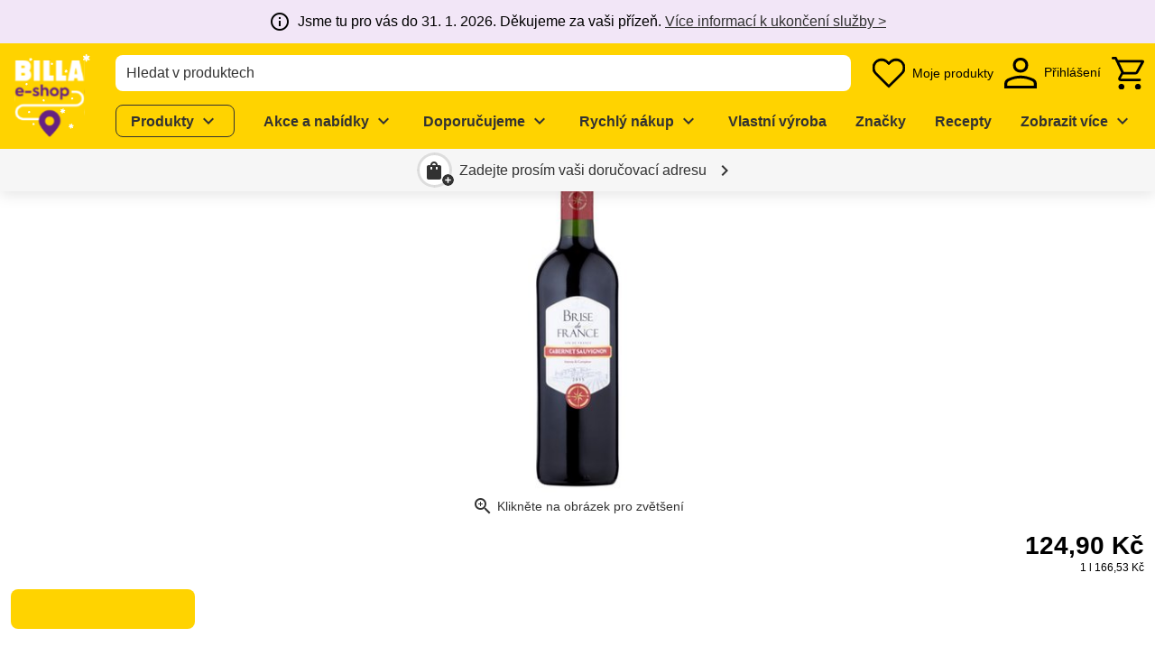

--- FILE ---
content_type: text/css; charset=utf-8
request_url: https://shop.billa.cz/_nuxt/lazy-load-image.Bj26ZR5O.css
body_size: -410
content:
.ws-lazy-loaded-image{vertical-align:middle}.ws-lazy-loaded-image img{border-radius:inherit;width:100%}.ws-lazy-loaded-image--loaded-animation{animation-duration:.25s;animation-name:fadein}


--- FILE ---
content_type: text/javascript; charset=utf-8
request_url: https://shop.billa.cz/_nuxt/srhIpw9g.js
body_size: -426
content:
import{s as i}from"./Bnw2HqFV.js";function l(t,a){return t?t[a]||{}:void 0}const n=(t,a)=>a&&Object.keys(a).length?t.filter(e=>!i(a[e.sku])):t;export{n as a,l as p};


--- FILE ---
content_type: image/svg+xml
request_url: https://assets-eu-01.kc-usercontent.com/6b77d3f8-708e-01d5-fb49-c794ff1266ad/6ccf239b-0537-4b1e-9a0b-ce6610d9c2a2/cart-icon.svg
body_size: 601
content:
<?xml version="1.0" encoding="UTF-8"?><svg id="Vrstva_2" xmlns="http://www.w3.org/2000/svg" viewBox="0 0 15.29 15.53"><g id="Vrstva_1-2"><path d="M4.59,15.53c-.39,0-.72-.14-.99-.41-.27-.27-.41-.6-.41-.99s.14-.72,.41-.99c.27-.27,.6-.41,.99-.41s.7,.14,.98,.41,.42,.6,.42,.99-.14,.72-.41,.99-.6,.41-.99,.41Zm7.77,0c-.39,0-.72-.14-.99-.41-.27-.27-.41-.6-.41-.99s.14-.72,.41-.99c.27-.27,.6-.41,.99-.41s.7,.14,.98,.41,.42,.6,.42,.99-.14,.72-.41,.99-.6,.41-.99,.41ZM3.58,2.7l2.14,4.43h5.6l2.43-4.43H3.58Zm.82,8.78c-.54,0-.94-.18-1.18-.54-.24-.36-.24-.77,0-1.22l1.24-2.29L1.52,1.17H.56c-.16,0-.29-.06-.4-.17-.11-.12-.17-.26-.17-.43C0,.41,.06,.28,.17,.17s.25-.17,.42-.17H1.9c.12,0,.22,.03,.31,.09,.09,.06,.16,.14,.21,.24l.56,1.2H14.44c.41,0,.68,.13,.79,.38,.11,.25,.07,.53-.11,.85l-2.62,4.72c-.13,.22-.31,.41-.54,.57-.23,.16-.49,.24-.76,.24H5.3l-1.09,2.02H13.19c.16,0,.29,.06,.4,.17,.11,.12,.17,.25,.17,.41,0,.17-.06,.31-.17,.42s-.25,.17-.42,.17H4.39Zm1.32-4.35h0Z"/></g></svg>

--- FILE ---
content_type: text/javascript; charset=utf-8
request_url: https://shop.billa.cz/_nuxt/jK_yYILD.js
body_size: 12763
content:
import{bJ as z,bK as W,bL as S,bM as oe,bN as ie,bO as se,bP as ue,bQ as de,bR as ce,bS as T,bT as me,bU as F,bV as le,bW as he,bX as fe,bY as pe,bZ as Y,b_ as q,b$ as Q,c0 as _,c1 as A,c2 as h,c3 as i,c4 as s,c5 as M}from"./CclqZ-Mo.js";import{i as ge}from"./IyiuwKGc.js";function R(e,t){const n=z(e,t?.in);return n.setHours(0,0,0,0),n}function V(e,t,n){const[a,r]=W(n?.in,e,t),o=R(a),d=R(r),f=+o-S(o),c=+d-S(d);return Math.round((f-c)/oe)}function ne(e,t,n){const[a,r]=W(n?.in,e,t),o=J(a,r),d=Math.abs(V(a,r));a.setDate(a.getDate()-o*d);const f=+(J(a,r)===-o),c=o*(d-f);return c===0?0:c}function J(e,t){const n=e.getFullYear()-t.getFullYear()||e.getMonth()-t.getMonth()||e.getDate()-t.getDate()||e.getHours()-t.getHours()||e.getMinutes()-t.getMinutes()||e.getSeconds()-t.getSeconds()||e.getMilliseconds()-t.getMilliseconds();return n<0?-1:n>0?1:n}function ae(e){return t=>{const a=(e?Math[e]:Math.trunc)(t);return a===0?0:a}}function be(e,t,n){const[a,r]=W(n?.in,e,t),o=(+a-+r)/ie;return ae(n?.roundingMethod)(o)}function we(e,t){const n=z(e,t?.in);return n.setFullYear(n.getFullYear(),0,1),n.setHours(0,0,0,0),n}function ye(e,t){const n=z(e,t?.in);return V(n,we(n))+1}function u(e,t){const n=e<0?"-":"",a=Math.abs(e).toString().padStart(t,"0");return n+a}const w={y(e,t){const n=e.getFullYear(),a=n>0?n:1-n;return u(t==="yy"?a%100:a,t.length)},M(e,t){const n=e.getMonth();return t==="M"?String(n+1):u(n+1,2)},d(e,t){return u(e.getDate(),t.length)},a(e,t){const n=e.getHours()/12>=1?"pm":"am";switch(t){case"a":case"aa":return n.toUpperCase();case"aaa":return n;case"aaaaa":return n[0];case"aaaa":default:return n==="am"?"a.m.":"p.m."}},h(e,t){return u(e.getHours()%12||12,t.length)},H(e,t){return u(e.getHours(),t.length)},m(e,t){return u(e.getMinutes(),t.length)},s(e,t){return u(e.getSeconds(),t.length)},S(e,t){const n=t.length,a=e.getMilliseconds(),r=Math.trunc(a*Math.pow(10,n-3));return u(r,t.length)}},P={midnight:"midnight",noon:"noon",morning:"morning",afternoon:"afternoon",evening:"evening",night:"night"},K={G:function(e,t,n){const a=e.getFullYear()>0?1:0;switch(t){case"G":case"GG":case"GGG":return n.era(a,{width:"abbreviated"});case"GGGGG":return n.era(a,{width:"narrow"});case"GGGG":default:return n.era(a,{width:"wide"})}},y:function(e,t,n){if(t==="yo"){const a=e.getFullYear(),r=a>0?a:1-a;return n.ordinalNumber(r,{unit:"year"})}return w.y(e,t)},Y:function(e,t,n,a){const r=ce(e,a),o=r>0?r:1-r;if(t==="YY"){const d=o%100;return u(d,2)}return t==="Yo"?n.ordinalNumber(o,{unit:"year"}):u(o,t.length)},R:function(e,t){const n=de(e);return u(n,t.length)},u:function(e,t){const n=e.getFullYear();return u(n,t.length)},Q:function(e,t,n){const a=Math.ceil((e.getMonth()+1)/3);switch(t){case"Q":return String(a);case"QQ":return u(a,2);case"Qo":return n.ordinalNumber(a,{unit:"quarter"});case"QQQ":return n.quarter(a,{width:"abbreviated",context:"formatting"});case"QQQQQ":return n.quarter(a,{width:"narrow",context:"formatting"});case"QQQQ":default:return n.quarter(a,{width:"wide",context:"formatting"})}},q:function(e,t,n){const a=Math.ceil((e.getMonth()+1)/3);switch(t){case"q":return String(a);case"qq":return u(a,2);case"qo":return n.ordinalNumber(a,{unit:"quarter"});case"qqq":return n.quarter(a,{width:"abbreviated",context:"standalone"});case"qqqqq":return n.quarter(a,{width:"narrow",context:"standalone"});case"qqqq":default:return n.quarter(a,{width:"wide",context:"standalone"})}},M:function(e,t,n){const a=e.getMonth();switch(t){case"M":case"MM":return w.M(e,t);case"Mo":return n.ordinalNumber(a+1,{unit:"month"});case"MMM":return n.month(a,{width:"abbreviated",context:"formatting"});case"MMMMM":return n.month(a,{width:"narrow",context:"formatting"});case"MMMM":default:return n.month(a,{width:"wide",context:"formatting"})}},L:function(e,t,n){const a=e.getMonth();switch(t){case"L":return String(a+1);case"LL":return u(a+1,2);case"Lo":return n.ordinalNumber(a+1,{unit:"month"});case"LLL":return n.month(a,{width:"abbreviated",context:"standalone"});case"LLLLL":return n.month(a,{width:"narrow",context:"standalone"});case"LLLL":default:return n.month(a,{width:"wide",context:"standalone"})}},w:function(e,t,n,a){const r=ue(e,a);return t==="wo"?n.ordinalNumber(r,{unit:"week"}):u(r,t.length)},I:function(e,t,n){const a=se(e);return t==="Io"?n.ordinalNumber(a,{unit:"week"}):u(a,t.length)},d:function(e,t,n){return t==="do"?n.ordinalNumber(e.getDate(),{unit:"date"}):w.d(e,t)},D:function(e,t,n){const a=ye(e);return t==="Do"?n.ordinalNumber(a,{unit:"dayOfYear"}):u(a,t.length)},E:function(e,t,n){const a=e.getDay();switch(t){case"E":case"EE":case"EEE":return n.day(a,{width:"abbreviated",context:"formatting"});case"EEEEE":return n.day(a,{width:"narrow",context:"formatting"});case"EEEEEE":return n.day(a,{width:"short",context:"formatting"});case"EEEE":default:return n.day(a,{width:"wide",context:"formatting"})}},e:function(e,t,n,a){const r=e.getDay(),o=(r-a.weekStartsOn+8)%7||7;switch(t){case"e":return String(o);case"ee":return u(o,2);case"eo":return n.ordinalNumber(o,{unit:"day"});case"eee":return n.day(r,{width:"abbreviated",context:"formatting"});case"eeeee":return n.day(r,{width:"narrow",context:"formatting"});case"eeeeee":return n.day(r,{width:"short",context:"formatting"});case"eeee":default:return n.day(r,{width:"wide",context:"formatting"})}},c:function(e,t,n,a){const r=e.getDay(),o=(r-a.weekStartsOn+8)%7||7;switch(t){case"c":return String(o);case"cc":return u(o,t.length);case"co":return n.ordinalNumber(o,{unit:"day"});case"ccc":return n.day(r,{width:"abbreviated",context:"standalone"});case"ccccc":return n.day(r,{width:"narrow",context:"standalone"});case"cccccc":return n.day(r,{width:"short",context:"standalone"});case"cccc":default:return n.day(r,{width:"wide",context:"standalone"})}},i:function(e,t,n){const a=e.getDay(),r=a===0?7:a;switch(t){case"i":return String(r);case"ii":return u(r,t.length);case"io":return n.ordinalNumber(r,{unit:"day"});case"iii":return n.day(a,{width:"abbreviated",context:"formatting"});case"iiiii":return n.day(a,{width:"narrow",context:"formatting"});case"iiiiii":return n.day(a,{width:"short",context:"formatting"});case"iiii":default:return n.day(a,{width:"wide",context:"formatting"})}},a:function(e,t,n){const r=e.getHours()/12>=1?"pm":"am";switch(t){case"a":case"aa":return n.dayPeriod(r,{width:"abbreviated",context:"formatting"});case"aaa":return n.dayPeriod(r,{width:"abbreviated",context:"formatting"}).toLowerCase();case"aaaaa":return n.dayPeriod(r,{width:"narrow",context:"formatting"});case"aaaa":default:return n.dayPeriod(r,{width:"wide",context:"formatting"})}},b:function(e,t,n){const a=e.getHours();let r;switch(a===12?r=P.noon:a===0?r=P.midnight:r=a/12>=1?"pm":"am",t){case"b":case"bb":return n.dayPeriod(r,{width:"abbreviated",context:"formatting"});case"bbb":return n.dayPeriod(r,{width:"abbreviated",context:"formatting"}).toLowerCase();case"bbbbb":return n.dayPeriod(r,{width:"narrow",context:"formatting"});case"bbbb":default:return n.dayPeriod(r,{width:"wide",context:"formatting"})}},B:function(e,t,n){const a=e.getHours();let r;switch(a>=17?r=P.evening:a>=12?r=P.afternoon:a>=4?r=P.morning:r=P.night,t){case"B":case"BB":case"BBB":return n.dayPeriod(r,{width:"abbreviated",context:"formatting"});case"BBBBB":return n.dayPeriod(r,{width:"narrow",context:"formatting"});case"BBBB":default:return n.dayPeriod(r,{width:"wide",context:"formatting"})}},h:function(e,t,n){if(t==="ho"){let a=e.getHours()%12;return a===0&&(a=12),n.ordinalNumber(a,{unit:"hour"})}return w.h(e,t)},H:function(e,t,n){return t==="Ho"?n.ordinalNumber(e.getHours(),{unit:"hour"}):w.H(e,t)},K:function(e,t,n){const a=e.getHours()%12;return t==="Ko"?n.ordinalNumber(a,{unit:"hour"}):u(a,t.length)},k:function(e,t,n){let a=e.getHours();return a===0&&(a=24),t==="ko"?n.ordinalNumber(a,{unit:"hour"}):u(a,t.length)},m:function(e,t,n){return t==="mo"?n.ordinalNumber(e.getMinutes(),{unit:"minute"}):w.m(e,t)},s:function(e,t,n){return t==="so"?n.ordinalNumber(e.getSeconds(),{unit:"second"}):w.s(e,t)},S:function(e,t){return w.S(e,t)},X:function(e,t,n){const a=e.getTimezoneOffset();if(a===0)return"Z";switch(t){case"X":return B(a);case"XXXX":case"XX":return v(a);case"XXXXX":case"XXX":default:return v(a,":")}},x:function(e,t,n){const a=e.getTimezoneOffset();switch(t){case"x":return B(a);case"xxxx":case"xx":return v(a);case"xxxxx":case"xxx":default:return v(a,":")}},O:function(e,t,n){const a=e.getTimezoneOffset();switch(t){case"O":case"OO":case"OOO":return"GMT"+G(a,":");case"OOOO":default:return"GMT"+v(a,":")}},z:function(e,t,n){const a=e.getTimezoneOffset();switch(t){case"z":case"zz":case"zzz":return"GMT"+G(a,":");case"zzzz":default:return"GMT"+v(a,":")}},t:function(e,t,n){const a=Math.trunc(+e/1e3);return u(a,t.length)},T:function(e,t,n){return u(+e,t.length)}};function G(e,t=""){const n=e>0?"-":"+",a=Math.abs(e),r=Math.trunc(a/60),o=a%60;return o===0?n+String(r):n+String(r)+t+u(o,2)}function B(e,t){return e%60===0?(e>0?"-":"+")+u(Math.abs(e)/60,2):v(e,t)}function v(e,t=""){const n=e>0?"-":"+",a=Math.abs(e),r=u(Math.trunc(a/60),2),o=u(a%60,2);return n+r+t+o}const ve=/[yYQqMLwIdDecihHKkms]o|(\w)\1*|''|'(''|[^'])+('|$)|./g,Me=/P+p+|P+|p+|''|'(''|[^'])+('|$)|./g,Pe=/^'([^]*?)'?$/,ke=/''/g,ze=/[a-zA-Z]/;function j(e,t,n){const a=T(),r=n?.locale??a.locale??F,o=n?.firstWeekContainsDate??n?.locale?.options?.firstWeekContainsDate??a.firstWeekContainsDate??a.locale?.options?.firstWeekContainsDate??1,d=n?.weekStartsOn??n?.locale?.options?.weekStartsOn??a.weekStartsOn??a.locale?.options?.weekStartsOn??0,f=z(e,n?.in);if(!ge(f))throw new RangeError("Invalid time value");let c=t.match(Me).map(l=>{const p=l[0];if(p==="p"||p==="P"){const $=me[p];return $(l,r.formatLong)}return l}).join("").match(ve).map(l=>{if(l==="''")return{isToken:!1,value:"'"};const p=l[0];if(p==="'")return{isToken:!1,value:We(l)};if(K[p])return{isToken:!0,value:l};if(p.match(ze))throw new RangeError("Format string contains an unescaped latin alphabet character `"+p+"`");return{isToken:!1,value:l}});r.localize.preprocessor&&(c=r.localize.preprocessor(f,c));const m={firstWeekContainsDate:o,weekStartsOn:d,locale:r};return c.map(l=>{if(!l.isToken)return l.value;const p=l.value;(!n?.useAdditionalWeekYearTokens&&le(p)||!n?.useAdditionalDayOfYearTokens&&he(p))&&fe(p,t,String(e));const $=K[p[0]];return $(f,p,r.localize,m)}).join("")}function We(e){const t=e.match(Pe);return t?t[1].replace(ke,"'"):e}function $e(e,t,n){const a=T(),r=n?.locale??a.locale??F,o=pe(e,t);if(isNaN(o))throw new RangeError("Invalid time value");const d=Object.assign({},n,{addSuffix:n?.addSuffix,comparison:o}),[f,c]=W(n?.in,...o>0?[t,e]:[e,t]),m=ae(n?.roundingMethod??"round"),l=c.getTime()-f.getTime(),p=l/_,$=S(c)-S(f),x=(l-$)/_,O=n?.unit;let g;if(O?g=O:p<1?g="second":p<60?g="minute":p<Y?g="hour":x<q?g="day":x<Q?g="month":g="year",g==="second"){const b=m(l/1e3);return r.formatDistance("xSeconds",b,d)}else if(g==="minute"){const b=m(p);return r.formatDistance("xMinutes",b,d)}else if(g==="hour"){const b=m(p/60);return r.formatDistance("xHours",b,d)}else if(g==="day"){const b=m(x/Y);return r.formatDistance("xDays",b,d)}else if(g==="month"){const b=m(x/q);return b===12&&O!=="month"?r.formatDistance("xYears",1,d):r.formatDistance("xMonths",b,d)}else{const b=m(x/Q);return r.formatDistance("xYears",b,d)}}function xe(e,t,n){const[a,r]=W(n?.in,e,t),o=T(),d=n?.locale??o.locale??F,f=n?.weekStartsOn??n?.locale?.options?.weekStartsOn??o.weekStartsOn??o.locale?.options?.weekStartsOn??0,c=V(a,r);if(isNaN(c))throw new RangeError("Invalid time value");let m;c<-6?m="other":c<-1?m="lastWeek":c<0?m="yesterday":c<1?m="today":c<2?m="tomorrow":c<7?m="nextWeek":m="other";const l=d.formatRelative(m,a,r,{locale:d,weekStartsOn:f});return j(a,l,{locale:d,weekStartsOn:f})}function k(e,t,n){const[a,r]=W(n?.in,e,t);return+A(a,n)==+A(r,n)}const De={lessThanXSeconds:{one:"по-малко от секунда",other:"по-малко от {{count}} секунди"},xSeconds:{one:"1 секунда",other:"{{count}} секунди"},halfAMinute:"половин минута",lessThanXMinutes:{one:"по-малко от минута",other:"по-малко от {{count}} минути"},xMinutes:{one:"1 минута",other:"{{count}} минути"},aboutXHours:{one:"около час",other:"около {{count}} часа"},xHours:{one:"1 час",other:"{{count}} часа"},xDays:{one:"1 ден",other:"{{count}} дни"},aboutXWeeks:{one:"около седмица",other:"около {{count}} седмици"},xWeeks:{one:"1 седмица",other:"{{count}} седмици"},aboutXMonths:{one:"около месец",other:"около {{count}} месеца"},xMonths:{one:"1 месец",other:"{{count}} месеца"},aboutXYears:{one:"около година",other:"около {{count}} години"},xYears:{one:"1 година",other:"{{count}} години"},overXYears:{one:"над година",other:"над {{count}} години"},almostXYears:{one:"почти година",other:"почти {{count}} години"}},Se=(e,t,n)=>{let a;const r=De[e];return typeof r=="string"?a=r:t===1?a=r.one:a=r.other.replace("{{count}}",String(t)),n?.addSuffix?n.comparison&&n.comparison>0?"след "+a:"преди "+a:a},je={full:"EEEE, dd MMMM yyyy",long:"dd MMMM yyyy",medium:"dd MMM yyyy",short:"dd.MM.yyyy"},Oe={full:"HH:mm:ss zzzz",long:"HH:mm:ss z",medium:"HH:mm:ss",short:"H:mm"},Ce={any:"{{date}} {{time}}"},Ee={date:h({formats:je,defaultWidth:"full"}),time:h({formats:Oe,defaultWidth:"full"}),dateTime:h({formats:Ce,defaultWidth:"any"})},L=["неделя","понеделник","вторник","сряда","четвъртък","петък","събота"];function He(e){const t=L[e];switch(e){case 0:case 3:case 6:return"'миналата "+t+" в' p";case 1:case 2:case 4:case 5:return"'миналия "+t+" в' p"}}function re(e){const t=L[e];return e===2?"'във "+t+" в' p":"'в "+t+" в' p"}function Ne(e){const t=L[e];switch(e){case 0:case 3:case 6:return"'следващата "+t+" в' p";case 1:case 2:case 4:case 5:return"'следващия "+t+" в' p"}}const Te=(e,t,n)=>{const a=z(e),r=a.getDay();return k(a,t,n)?re(r):He(r)},Fe=(e,t,n)=>{const a=z(e),r=a.getDay();return k(a,t,n)?re(r):Ne(r)},Ve={lastWeek:Te,yesterday:"'вчера в' p",today:"'днес в' p",tomorrow:"'утре в' p",nextWeek:Fe,other:"P"},Le=(e,t,n,a)=>{const r=Ve[e];return typeof r=="function"?r(t,n,a):r},Ie={narrow:["пр.н.е.","н.е."],abbreviated:["преди н. е.","н. е."],wide:["преди новата ера","новата ера"]},Xe={narrow:["1","2","3","4"],abbreviated:["1-во тримес.","2-ро тримес.","3-то тримес.","4-то тримес."],wide:["1-во тримесечие","2-ро тримесечие","3-то тримесечие","4-то тримесечие"]},Ye={abbreviated:["яну","фев","мар","апр","май","юни","юли","авг","сеп","окт","ное","дек"],wide:["януари","февруари","март","април","май","юни","юли","август","септември","октомври","ноември","декември"]},qe={narrow:["Н","П","В","С","Ч","П","С"],short:["нд","пн","вт","ср","чт","пт","сб"],abbreviated:["нед","пон","вто","сря","чет","пет","съб"],wide:["неделя","понеделник","вторник","сряда","четвъртък","петък","събота"]},Qe={wide:{am:"преди обяд",pm:"след обяд",midnight:"в полунощ",noon:"на обяд",morning:"сутринта",afternoon:"следобед",evening:"вечерта",night:"през нощта"}};function _e(e){return e==="year"||e==="week"||e==="minute"||e==="second"}function Ae(e){return e==="quarter"}function y(e,t,n,a,r){const o=Ae(t)?r:_e(t)?a:n;return e+"-"+o}const Re=(e,t)=>{const n=Number(e),a=t?.unit;if(n===0)return y(0,a,"ев","ева","ево");if(n%1e3===0)return y(n,a,"ен","на","но");if(n%100===0)return y(n,a,"тен","тна","тно");const r=n%100;if(r>20||r<10)switch(r%10){case 1:return y(n,a,"ви","ва","во");case 2:return y(n,a,"ри","ра","ро");case 7:case 8:return y(n,a,"ми","ма","мо")}return y(n,a,"ти","та","то")},Je={ordinalNumber:Re,era:i({values:Ie,defaultWidth:"wide"}),quarter:i({values:Xe,defaultWidth:"wide",argumentCallback:e=>e-1}),month:i({values:Ye,defaultWidth:"wide"}),day:i({values:qe,defaultWidth:"wide"}),dayPeriod:i({values:Qe,defaultWidth:"wide"})},Ke=/^(\d+)(-?[врмт][аи]|-?т?(ен|на)|-?(ев|ева))?/i,Ge=/\d+/i,Be={narrow:/^((пр)?н\.?\s?е\.?)/i,abbreviated:/^((пр)?н\.?\s?е\.?)/i,wide:/^(преди новата ера|новата ера|нова ера)/i},Ue={any:[/^п/i,/^н/i]},Ze={narrow:/^[1234]/i,abbreviated:/^[1234](-?[врт]?o?)? тримес.?/i,wide:/^[1234](-?[врт]?о?)? тримесечие/i},et={any:[/1/i,/2/i,/3/i,/4/i]},tt={narrow:/^[нпвсч]/i,short:/^(нд|пн|вт|ср|чт|пт|сб)/i,abbreviated:/^(нед|пон|вто|сря|чет|пет|съб)/i,wide:/^(неделя|понеделник|вторник|сряда|четвъртък|петък|събота)/i},nt={narrow:[/^н/i,/^п/i,/^в/i,/^с/i,/^ч/i,/^п/i,/^с/i],any:[/^н[ед]/i,/^п[он]/i,/^вт/i,/^ср/i,/^ч[ет]/i,/^п[ет]/i,/^с[ъб]/i]},at={abbreviated:/^(яну|фев|мар|апр|май|юни|юли|авг|сеп|окт|ное|дек)/i,wide:/^(януари|февруари|март|април|май|юни|юли|август|септември|октомври|ноември|декември)/i},rt={any:[/^я/i,/^ф/i,/^мар/i,/^ап/i,/^май/i,/^юн/i,/^юл/i,/^ав/i,/^се/i,/^окт/i,/^но/i,/^де/i]},ot={any:/^(преди о|след о|в по|на о|през|веч|сут|следо)/i},it={any:{am:/^преди о/i,pm:/^след о/i,midnight:/^в пол/i,noon:/^на об/i,morning:/^сут/i,afternoon:/^следо/i,evening:/^веч/i,night:/^през н/i}},st={ordinalNumber:M({matchPattern:Ke,parsePattern:Ge,valueCallback:e=>parseInt(e,10)}),era:s({matchPatterns:Be,defaultMatchWidth:"wide",parsePatterns:Ue,defaultParseWidth:"any"}),quarter:s({matchPatterns:Ze,defaultMatchWidth:"wide",parsePatterns:et,defaultParseWidth:"any",valueCallback:e=>e+1}),month:s({matchPatterns:at,defaultMatchWidth:"wide",parsePatterns:rt,defaultParseWidth:"any"}),day:s({matchPatterns:tt,defaultMatchWidth:"wide",parsePatterns:nt,defaultParseWidth:"any"}),dayPeriod:s({matchPatterns:ot,defaultMatchWidth:"any",parsePatterns:it,defaultParseWidth:"any"})},ut={code:"bg",formatDistance:Se,formatLong:Ee,formatRelative:Le,localize:Je,match:st,options:{weekStartsOn:1,firstWeekContainsDate:1}},dt={lessThanXSeconds:{one:{regular:"méně než 1 sekunda",past:"před méně než 1 sekundou",future:"za méně než 1 sekundu"},few:{regular:"méně než {{count}} sekundy",past:"před méně než {{count}} sekundami",future:"za méně než {{count}} sekundy"},many:{regular:"méně než {{count}} sekund",past:"před méně než {{count}} sekundami",future:"za méně než {{count}} sekund"}},xSeconds:{one:{regular:"1 sekunda",past:"před 1 sekundou",future:"za 1 sekundu"},few:{regular:"{{count}} sekundy",past:"před {{count}} sekundami",future:"za {{count}} sekundy"},many:{regular:"{{count}} sekund",past:"před {{count}} sekundami",future:"za {{count}} sekund"}},halfAMinute:{type:"other",other:{regular:"půl minuty",past:"před půl minutou",future:"za půl minuty"}},lessThanXMinutes:{one:{regular:"méně než 1 minuta",past:"před méně než 1 minutou",future:"za méně než 1 minutu"},few:{regular:"méně než {{count}} minuty",past:"před méně než {{count}} minutami",future:"za méně než {{count}} minuty"},many:{regular:"méně než {{count}} minut",past:"před méně než {{count}} minutami",future:"za méně než {{count}} minut"}},xMinutes:{one:{regular:"1 minuta",past:"před 1 minutou",future:"za 1 minutu"},few:{regular:"{{count}} minuty",past:"před {{count}} minutami",future:"za {{count}} minuty"},many:{regular:"{{count}} minut",past:"před {{count}} minutami",future:"za {{count}} minut"}},aboutXHours:{one:{regular:"přibližně 1 hodina",past:"přibližně před 1 hodinou",future:"přibližně za 1 hodinu"},few:{regular:"přibližně {{count}} hodiny",past:"přibližně před {{count}} hodinami",future:"přibližně za {{count}} hodiny"},many:{regular:"přibližně {{count}} hodin",past:"přibližně před {{count}} hodinami",future:"přibližně za {{count}} hodin"}},xHours:{one:{regular:"1 hodina",past:"před 1 hodinou",future:"za 1 hodinu"},few:{regular:"{{count}} hodiny",past:"před {{count}} hodinami",future:"za {{count}} hodiny"},many:{regular:"{{count}} hodin",past:"před {{count}} hodinami",future:"za {{count}} hodin"}},xDays:{one:{regular:"1 den",past:"před 1 dnem",future:"za 1 den"},few:{regular:"{{count}} dny",past:"před {{count}} dny",future:"za {{count}} dny"},many:{regular:"{{count}} dní",past:"před {{count}} dny",future:"za {{count}} dní"}},aboutXWeeks:{one:{regular:"přibližně 1 týden",past:"přibližně před 1 týdnem",future:"přibližně za 1 týden"},few:{regular:"přibližně {{count}} týdny",past:"přibližně před {{count}} týdny",future:"přibližně za {{count}} týdny"},many:{regular:"přibližně {{count}} týdnů",past:"přibližně před {{count}} týdny",future:"přibližně za {{count}} týdnů"}},xWeeks:{one:{regular:"1 týden",past:"před 1 týdnem",future:"za 1 týden"},few:{regular:"{{count}} týdny",past:"před {{count}} týdny",future:"za {{count}} týdny"},many:{regular:"{{count}} týdnů",past:"před {{count}} týdny",future:"za {{count}} týdnů"}},aboutXMonths:{one:{regular:"přibližně 1 měsíc",past:"přibližně před 1 měsícem",future:"přibližně za 1 měsíc"},few:{regular:"přibližně {{count}} měsíce",past:"přibližně před {{count}} měsíci",future:"přibližně za {{count}} měsíce"},many:{regular:"přibližně {{count}} měsíců",past:"přibližně před {{count}} měsíci",future:"přibližně za {{count}} měsíců"}},xMonths:{one:{regular:"1 měsíc",past:"před 1 měsícem",future:"za 1 měsíc"},few:{regular:"{{count}} měsíce",past:"před {{count}} měsíci",future:"za {{count}} měsíce"},many:{regular:"{{count}} měsíců",past:"před {{count}} měsíci",future:"za {{count}} měsíců"}},aboutXYears:{one:{regular:"přibližně 1 rok",past:"přibližně před 1 rokem",future:"přibližně za 1 rok"},few:{regular:"přibližně {{count}} roky",past:"přibližně před {{count}} roky",future:"přibližně za {{count}} roky"},many:{regular:"přibližně {{count}} roků",past:"přibližně před {{count}} roky",future:"přibližně za {{count}} roků"}},xYears:{one:{regular:"1 rok",past:"před 1 rokem",future:"za 1 rok"},few:{regular:"{{count}} roky",past:"před {{count}} roky",future:"za {{count}} roky"},many:{regular:"{{count}} roků",past:"před {{count}} roky",future:"za {{count}} roků"}},overXYears:{one:{regular:"více než 1 rok",past:"před více než 1 rokem",future:"za více než 1 rok"},few:{regular:"více než {{count}} roky",past:"před více než {{count}} roky",future:"za více než {{count}} roky"},many:{regular:"více než {{count}} roků",past:"před více než {{count}} roky",future:"za více než {{count}} roků"}},almostXYears:{one:{regular:"skoro 1 rok",past:"skoro před 1 rokem",future:"skoro za 1 rok"},few:{regular:"skoro {{count}} roky",past:"skoro před {{count}} roky",future:"skoro za {{count}} roky"},many:{regular:"skoro {{count}} roků",past:"skoro před {{count}} roky",future:"skoro za {{count}} roků"}}},ct=(e,t,n)=>{let a;const r=dt[e];r.type==="other"?a=r.other:t===1?a=r.one:t>1&&t<5?a=r.few:a=r.many;const o=n?.addSuffix===!0,d=n?.comparison;let f;return o&&d===-1?f=a.past:o&&d===1?f=a.future:f=a.regular,f.replace("{{count}}",String(t))},mt={full:"EEEE, d. MMMM yyyy",long:"d. MMMM yyyy",medium:"d. M. yyyy",short:"dd.MM.yyyy"},lt={full:"H:mm:ss zzzz",long:"H:mm:ss z",medium:"H:mm:ss",short:"H:mm"},ht={full:"{{date}} 'v' {{time}}",long:"{{date}} 'v' {{time}}",medium:"{{date}}, {{time}}",short:"{{date}}, {{time}}"},ft={date:h({formats:mt,defaultWidth:"full"}),time:h({formats:lt,defaultWidth:"full"}),dateTime:h({formats:ht,defaultWidth:"full"})},pt=["neděli","pondělí","úterý","středu","čtvrtek","pátek","sobotu"],gt={lastWeek:"'poslední' eeee 've' p",yesterday:"'včera v' p",today:"'dnes v' p",tomorrow:"'zítra v' p",nextWeek:e=>{const t=e.getDay();return"'v "+pt[t]+" o' p"},other:"P"},bt=(e,t)=>{const n=gt[e];return typeof n=="function"?n(t):n},wt={narrow:["př. n. l.","n. l."],abbreviated:["př. n. l.","n. l."],wide:["před naším letopočtem","našeho letopočtu"]},yt={narrow:["1","2","3","4"],abbreviated:["1. čtvrtletí","2. čtvrtletí","3. čtvrtletí","4. čtvrtletí"],wide:["1. čtvrtletí","2. čtvrtletí","3. čtvrtletí","4. čtvrtletí"]},vt={narrow:["L","Ú","B","D","K","Č","Č","S","Z","Ř","L","P"],abbreviated:["led","úno","bře","dub","kvě","čvn","čvc","srp","zář","říj","lis","pro"],wide:["leden","únor","březen","duben","květen","červen","červenec","srpen","září","říjen","listopad","prosinec"]},Mt={narrow:["L","Ú","B","D","K","Č","Č","S","Z","Ř","L","P"],abbreviated:["led","úno","bře","dub","kvě","čvn","čvc","srp","zář","říj","lis","pro"],wide:["ledna","února","března","dubna","května","června","července","srpna","září","října","listopadu","prosince"]},Pt={narrow:["ne","po","út","st","čt","pá","so"],short:["ne","po","út","st","čt","pá","so"],abbreviated:["ned","pon","úte","stř","čtv","pát","sob"],wide:["neděle","pondělí","úterý","středa","čtvrtek","pátek","sobota"]},kt={narrow:{am:"dop.",pm:"odp.",midnight:"půlnoc",noon:"poledne",morning:"ráno",afternoon:"odpoledne",evening:"večer",night:"noc"},abbreviated:{am:"dop.",pm:"odp.",midnight:"půlnoc",noon:"poledne",morning:"ráno",afternoon:"odpoledne",evening:"večer",night:"noc"},wide:{am:"dopoledne",pm:"odpoledne",midnight:"půlnoc",noon:"poledne",morning:"ráno",afternoon:"odpoledne",evening:"večer",night:"noc"}},zt={narrow:{am:"dop.",pm:"odp.",midnight:"půlnoc",noon:"poledne",morning:"ráno",afternoon:"odpoledne",evening:"večer",night:"noc"},abbreviated:{am:"dop.",pm:"odp.",midnight:"půlnoc",noon:"poledne",morning:"ráno",afternoon:"odpoledne",evening:"večer",night:"noc"},wide:{am:"dopoledne",pm:"odpoledne",midnight:"půlnoc",noon:"poledne",morning:"ráno",afternoon:"odpoledne",evening:"večer",night:"noc"}},Wt=(e,t)=>Number(e)+".",$t={ordinalNumber:Wt,era:i({values:wt,defaultWidth:"wide"}),quarter:i({values:yt,defaultWidth:"wide",argumentCallback:e=>e-1}),month:i({values:vt,defaultWidth:"wide",formattingValues:Mt,defaultFormattingWidth:"wide"}),day:i({values:Pt,defaultWidth:"wide"}),dayPeriod:i({values:kt,defaultWidth:"wide",formattingValues:zt,defaultFormattingWidth:"wide"})},xt=/^(\d+)\.?/i,Dt=/\d+/i,St={narrow:/^(p[řr](\.|ed) Kr\.|p[řr](\.|ed) n\. l\.|po Kr\.|n\. l\.)/i,abbreviated:/^(p[řr](\.|ed) Kr\.|p[řr](\.|ed) n\. l\.|po Kr\.|n\. l\.)/i,wide:/^(p[řr](\.|ed) Kristem|p[řr](\.|ed) na[šs][íi]m letopo[čc]tem|po Kristu|na[šs]eho letopo[čc]tu)/i},jt={any:[/^p[řr]/i,/^(po|n)/i]},Ot={narrow:/^[1234]/i,abbreviated:/^[1234]\. [čc]tvrtlet[íi]/i,wide:/^[1234]\. [čc]tvrtlet[íi]/i},Ct={any:[/1/i,/2/i,/3/i,/4/i]},Et={narrow:/^[lúubdkčcszřrlp]/i,abbreviated:/^(led|[úu]no|b[řr]e|dub|kv[ěe]|[čc]vn|[čc]vc|srp|z[áa][řr]|[řr][íi]j|lis|pro)/i,wide:/^(leden|ledna|[úu]nora?|b[řr]ezen|b[řr]ezna|duben|dubna|kv[ěe]ten|kv[ěe]tna|[čc]erven(ec|ce)?|[čc]ervna|srpen|srpna|z[áa][řr][íi]|[řr][íi]jen|[řr][íi]jna|listopad(a|u)?|prosinec|prosince)/i},Ht={narrow:[/^l/i,/^[úu]/i,/^b/i,/^d/i,/^k/i,/^[čc]/i,/^[čc]/i,/^s/i,/^z/i,/^[řr]/i,/^l/i,/^p/i],any:[/^led/i,/^[úu]n/i,/^b[řr]e/i,/^dub/i,/^kv[ěe]/i,/^[čc]vn|[čc]erven(?!\w)|[čc]ervna/i,/^[čc]vc|[čc]erven(ec|ce)/i,/^srp/i,/^z[áa][řr]/i,/^[řr][íi]j/i,/^lis/i,/^pro/i]},Nt={narrow:/^[npuúsčps]/i,short:/^(ne|po|[úu]t|st|[čc]t|p[áa]|so)/i,abbreviated:/^(ned|pon|[úu]te|st[rř]|[čc]tv|p[áa]t|sob)/i,wide:/^(ned[ěe]le|pond[ěe]l[íi]|[úu]ter[ýy]|st[řr]eda|[čc]tvrtek|p[áa]tek|sobota)/i},Tt={narrow:[/^n/i,/^p/i,/^[úu]/i,/^s/i,/^[čc]/i,/^p/i,/^s/i],any:[/^ne/i,/^po/i,/^[úu]t/i,/^st/i,/^[čc]t/i,/^p[áa]/i,/^so/i]},Ft={any:/^dopoledne|dop\.?|odpoledne|odp\.?|p[ůu]lnoc|poledne|r[áa]no|odpoledne|ve[čc]er|(v )?noci?/i},Vt={any:{am:/^dop/i,pm:/^odp/i,midnight:/^p[ůu]lnoc/i,noon:/^poledne/i,morning:/r[áa]no/i,afternoon:/odpoledne/i,evening:/ve[čc]er/i,night:/noc/i}},Lt={ordinalNumber:M({matchPattern:xt,parsePattern:Dt,valueCallback:e=>parseInt(e,10)}),era:s({matchPatterns:St,defaultMatchWidth:"wide",parsePatterns:jt,defaultParseWidth:"any"}),quarter:s({matchPatterns:Ot,defaultMatchWidth:"wide",parsePatterns:Ct,defaultParseWidth:"any",valueCallback:e=>e+1}),month:s({matchPatterns:Et,defaultMatchWidth:"wide",parsePatterns:Ht,defaultParseWidth:"any"}),day:s({matchPatterns:Nt,defaultMatchWidth:"wide",parsePatterns:Tt,defaultParseWidth:"any"}),dayPeriod:s({matchPatterns:Ft,defaultMatchWidth:"any",parsePatterns:Vt,defaultParseWidth:"any"})},It={code:"cs",formatDistance:ct,formatLong:ft,formatRelative:bt,localize:$t,match:Lt,options:{weekStartsOn:1,firstWeekContainsDate:4}},U={lessThanXSeconds:{standalone:{one:"weniger als 1 Sekunde",other:"weniger als {{count}} Sekunden"},withPreposition:{one:"weniger als 1 Sekunde",other:"weniger als {{count}} Sekunden"}},xSeconds:{standalone:{one:"1 Sekunde",other:"{{count}} Sekunden"},withPreposition:{one:"1 Sekunde",other:"{{count}} Sekunden"}},halfAMinute:{standalone:"eine halbe Minute",withPreposition:"einer halben Minute"},lessThanXMinutes:{standalone:{one:"weniger als 1 Minute",other:"weniger als {{count}} Minuten"},withPreposition:{one:"weniger als 1 Minute",other:"weniger als {{count}} Minuten"}},xMinutes:{standalone:{one:"1 Minute",other:"{{count}} Minuten"},withPreposition:{one:"1 Minute",other:"{{count}} Minuten"}},aboutXHours:{standalone:{one:"etwa 1 Stunde",other:"etwa {{count}} Stunden"},withPreposition:{one:"etwa 1 Stunde",other:"etwa {{count}} Stunden"}},xHours:{standalone:{one:"1 Stunde",other:"{{count}} Stunden"},withPreposition:{one:"1 Stunde",other:"{{count}} Stunden"}},xDays:{standalone:{one:"1 Tag",other:"{{count}} Tage"},withPreposition:{one:"1 Tag",other:"{{count}} Tagen"}},aboutXWeeks:{standalone:{one:"etwa 1 Woche",other:"etwa {{count}} Wochen"},withPreposition:{one:"etwa 1 Woche",other:"etwa {{count}} Wochen"}},xWeeks:{standalone:{one:"1 Woche",other:"{{count}} Wochen"},withPreposition:{one:"1 Woche",other:"{{count}} Wochen"}},aboutXMonths:{standalone:{one:"etwa 1 Monat",other:"etwa {{count}} Monate"},withPreposition:{one:"etwa 1 Monat",other:"etwa {{count}} Monaten"}},xMonths:{standalone:{one:"1 Monat",other:"{{count}} Monate"},withPreposition:{one:"1 Monat",other:"{{count}} Monaten"}},aboutXYears:{standalone:{one:"etwa 1 Jahr",other:"etwa {{count}} Jahre"},withPreposition:{one:"etwa 1 Jahr",other:"etwa {{count}} Jahren"}},xYears:{standalone:{one:"1 Jahr",other:"{{count}} Jahre"},withPreposition:{one:"1 Jahr",other:"{{count}} Jahren"}},overXYears:{standalone:{one:"mehr als 1 Jahr",other:"mehr als {{count}} Jahre"},withPreposition:{one:"mehr als 1 Jahr",other:"mehr als {{count}} Jahren"}},almostXYears:{standalone:{one:"fast 1 Jahr",other:"fast {{count}} Jahre"},withPreposition:{one:"fast 1 Jahr",other:"fast {{count}} Jahren"}}},Xt=(e,t,n)=>{let a;const r=n?.addSuffix?U[e].withPreposition:U[e].standalone;return typeof r=="string"?a=r:t===1?a=r.one:a=r.other.replace("{{count}}",String(t)),n?.addSuffix?n.comparison&&n.comparison>0?"in "+a:"vor "+a:a},Yt={full:"EEEE, do MMMM y",long:"do MMMM y",medium:"do MMM y",short:"dd.MM.y"},qt={full:"HH:mm:ss zzzz",long:"HH:mm:ss z",medium:"HH:mm:ss",short:"HH:mm"},Qt={full:"{{date}} 'um' {{time}}",long:"{{date}} 'um' {{time}}",medium:"{{date}} {{time}}",short:"{{date}} {{time}}"},_t={date:h({formats:Yt,defaultWidth:"full"}),time:h({formats:qt,defaultWidth:"full"}),dateTime:h({formats:Qt,defaultWidth:"full"})},At={lastWeek:"'letzten' eeee 'um' p",yesterday:"'gestern um' p",today:"'heute um' p",tomorrow:"'morgen um' p",nextWeek:"eeee 'um' p",other:"P"},Rt=(e,t,n,a)=>At[e],Jt={narrow:["v.Chr.","n.Chr."],abbreviated:["v.Chr.","n.Chr."],wide:["vor Christus","nach Christus"]},Kt={narrow:["1","2","3","4"],abbreviated:["Q1","Q2","Q3","Q4"],wide:["1. Quartal","2. Quartal","3. Quartal","4. Quartal"]},N={narrow:["J","F","M","A","M","J","J","A","S","O","N","D"],abbreviated:["Jan","Feb","Mär","Apr","Mai","Jun","Jul","Aug","Sep","Okt","Nov","Dez"],wide:["Januar","Februar","März","April","Mai","Juni","Juli","August","September","Oktober","November","Dezember"]},Gt={narrow:N.narrow,abbreviated:["Jan.","Feb.","März","Apr.","Mai","Juni","Juli","Aug.","Sep.","Okt.","Nov.","Dez."],wide:N.wide},Bt={narrow:["S","M","D","M","D","F","S"],short:["So","Mo","Di","Mi","Do","Fr","Sa"],abbreviated:["So.","Mo.","Di.","Mi.","Do.","Fr.","Sa."],wide:["Sonntag","Montag","Dienstag","Mittwoch","Donnerstag","Freitag","Samstag"]},Ut={narrow:{am:"vm.",pm:"nm.",midnight:"Mitternacht",noon:"Mittag",morning:"Morgen",afternoon:"Nachm.",evening:"Abend",night:"Nacht"},abbreviated:{am:"vorm.",pm:"nachm.",midnight:"Mitternacht",noon:"Mittag",morning:"Morgen",afternoon:"Nachmittag",evening:"Abend",night:"Nacht"},wide:{am:"vormittags",pm:"nachmittags",midnight:"Mitternacht",noon:"Mittag",morning:"Morgen",afternoon:"Nachmittag",evening:"Abend",night:"Nacht"}},Zt={narrow:{am:"vm.",pm:"nm.",midnight:"Mitternacht",noon:"Mittag",morning:"morgens",afternoon:"nachm.",evening:"abends",night:"nachts"},abbreviated:{am:"vorm.",pm:"nachm.",midnight:"Mitternacht",noon:"Mittag",morning:"morgens",afternoon:"nachmittags",evening:"abends",night:"nachts"},wide:{am:"vormittags",pm:"nachmittags",midnight:"Mitternacht",noon:"Mittag",morning:"morgens",afternoon:"nachmittags",evening:"abends",night:"nachts"}},en=e=>Number(e)+".",tn={ordinalNumber:en,era:i({values:Jt,defaultWidth:"wide"}),quarter:i({values:Kt,defaultWidth:"wide",argumentCallback:e=>e-1}),month:i({values:N,formattingValues:Gt,defaultWidth:"wide"}),day:i({values:Bt,defaultWidth:"wide"}),dayPeriod:i({values:Ut,defaultWidth:"wide",formattingValues:Zt,defaultFormattingWidth:"wide"})},nn=/^(\d+)(\.)?/i,an=/\d+/i,rn={narrow:/^(v\.? ?Chr\.?|n\.? ?Chr\.?)/i,abbreviated:/^(v\.? ?Chr\.?|n\.? ?Chr\.?)/i,wide:/^(vor Christus|vor unserer Zeitrechnung|nach Christus|unserer Zeitrechnung)/i},on={any:[/^v/i,/^n/i]},sn={narrow:/^[1234]/i,abbreviated:/^q[1234]/i,wide:/^[1234](\.)? Quartal/i},un={any:[/1/i,/2/i,/3/i,/4/i]},dn={narrow:/^[jfmasond]/i,abbreviated:/^(j[aä]n|feb|mär[z]?|apr|mai|jun[i]?|jul[i]?|aug|sep|okt|nov|dez)\.?/i,wide:/^(januar|februar|märz|april|mai|juni|juli|august|september|oktober|november|dezember)/i},cn={narrow:[/^j/i,/^f/i,/^m/i,/^a/i,/^m/i,/^j/i,/^j/i,/^a/i,/^s/i,/^o/i,/^n/i,/^d/i],any:[/^j[aä]/i,/^f/i,/^mär/i,/^ap/i,/^mai/i,/^jun/i,/^jul/i,/^au/i,/^s/i,/^o/i,/^n/i,/^d/i]},mn={narrow:/^[smdmf]/i,short:/^(so|mo|di|mi|do|fr|sa)/i,abbreviated:/^(son?|mon?|die?|mit?|don?|fre?|sam?)\.?/i,wide:/^(sonntag|montag|dienstag|mittwoch|donnerstag|freitag|samstag)/i},ln={any:[/^so/i,/^mo/i,/^di/i,/^mi/i,/^do/i,/^f/i,/^sa/i]},hn={narrow:/^(vm\.?|nm\.?|Mitternacht|Mittag|morgens|nachm\.?|abends|nachts)/i,abbreviated:/^(vorm\.?|nachm\.?|Mitternacht|Mittag|morgens|nachm\.?|abends|nachts)/i,wide:/^(vormittags|nachmittags|Mitternacht|Mittag|morgens|nachmittags|abends|nachts)/i},fn={any:{am:/^v/i,pm:/^n/i,midnight:/^Mitte/i,noon:/^Mitta/i,morning:/morgens/i,afternoon:/nachmittags/i,evening:/abends/i,night:/nachts/i}},pn={ordinalNumber:M({matchPattern:nn,parsePattern:an,valueCallback:e=>parseInt(e)}),era:s({matchPatterns:rn,defaultMatchWidth:"wide",parsePatterns:on,defaultParseWidth:"any"}),quarter:s({matchPatterns:sn,defaultMatchWidth:"wide",parsePatterns:un,defaultParseWidth:"any",valueCallback:e=>e+1}),month:s({matchPatterns:dn,defaultMatchWidth:"wide",parsePatterns:cn,defaultParseWidth:"any"}),day:s({matchPatterns:mn,defaultMatchWidth:"wide",parsePatterns:ln,defaultParseWidth:"any"}),dayPeriod:s({matchPatterns:hn,defaultMatchWidth:"wide",parsePatterns:fn,defaultParseWidth:"any"})},gn={code:"de",formatDistance:Xt,formatLong:_t,formatRelative:Rt,localize:tn,match:pn,options:{weekStartsOn:1,firstWeekContainsDate:4}},bn={about:"körülbelül",over:"több mint",almost:"majdnem",lessthan:"kevesebb mint"},wn={xseconds:" másodperc",halfaminute:"fél perc",xminutes:" perc",xhours:" óra",xdays:" nap",xweeks:" hét",xmonths:" hónap",xyears:" év"},yn={xseconds:{"-1":" másodperccel ezelőtt",1:" másodperc múlva",0:" másodperce"},halfaminute:{"-1":"fél perccel ezelőtt",1:"fél perc múlva",0:"fél perce"},xminutes:{"-1":" perccel ezelőtt",1:" perc múlva",0:" perce"},xhours:{"-1":" órával ezelőtt",1:" óra múlva",0:" órája"},xdays:{"-1":" nappal ezelőtt",1:" nap múlva",0:" napja"},xweeks:{"-1":" héttel ezelőtt",1:" hét múlva",0:" hete"},xmonths:{"-1":" hónappal ezelőtt",1:" hónap múlva",0:" hónapja"},xyears:{"-1":" évvel ezelőtt",1:" év múlva",0:" éve"}},vn=(e,t,n)=>{const a=e.match(/about|over|almost|lessthan/i),r=a?e.replace(a[0],""):e,o=n?.addSuffix===!0,d=r.toLowerCase(),f=n?.comparison||0,c=o?yn[d][f]:wn[d];let m=d==="halfaminute"?c:t+c;if(a){const l=a[0].toLowerCase();m=bn[l]+" "+m}return m},Mn={full:"y. MMMM d., EEEE",long:"y. MMMM d.",medium:"y. MMM d.",short:"y. MM. dd."},Pn={full:"H:mm:ss zzzz",long:"H:mm:ss z",medium:"H:mm:ss",short:"H:mm"},kn={full:"{{date}} {{time}}",long:"{{date}} {{time}}",medium:"{{date}} {{time}}",short:"{{date}} {{time}}"},zn={date:h({formats:Mn,defaultWidth:"full"}),time:h({formats:Pn,defaultWidth:"full"}),dateTime:h({formats:kn,defaultWidth:"full"})},Wn=["vasárnap","hétfőn","kedden","szerdán","csütörtökön","pénteken","szombaton"];function Z(e){return t=>{const n=Wn[t.getDay()];return`${e?"":"'múlt' "}'${n}' p'-kor'`}}const $n={lastWeek:Z(!1),yesterday:"'tegnap' p'-kor'",today:"'ma' p'-kor'",tomorrow:"'holnap' p'-kor'",nextWeek:Z(!0),other:"P"},xn=(e,t)=>{const n=$n[e];return typeof n=="function"?n(t):n},Dn={narrow:["ie.","isz."],abbreviated:["i. e.","i. sz."],wide:["Krisztus előtt","időszámításunk szerint"]},Sn={narrow:["1.","2.","3.","4."],abbreviated:["1. n.év","2. n.év","3. n.év","4. n.év"],wide:["1. negyedév","2. negyedév","3. negyedév","4. negyedév"]},jn={narrow:["I.","II.","III.","IV."],abbreviated:["I. n.év","II. n.év","III. n.év","IV. n.év"],wide:["I. negyedév","II. negyedév","III. negyedév","IV. negyedév"]},On={narrow:["J","F","M","Á","M","J","J","A","Sz","O","N","D"],abbreviated:["jan.","febr.","márc.","ápr.","máj.","jún.","júl.","aug.","szept.","okt.","nov.","dec."],wide:["január","február","március","április","május","június","július","augusztus","szeptember","október","november","december"]},Cn={narrow:["V","H","K","Sz","Cs","P","Sz"],short:["V","H","K","Sze","Cs","P","Szo"],abbreviated:["V","H","K","Sze","Cs","P","Szo"],wide:["vasárnap","hétfő","kedd","szerda","csütörtök","péntek","szombat"]},En={narrow:{am:"de.",pm:"du.",midnight:"éjfél",noon:"dél",morning:"reggel",afternoon:"du.",evening:"este",night:"éjjel"},abbreviated:{am:"de.",pm:"du.",midnight:"éjfél",noon:"dél",morning:"reggel",afternoon:"du.",evening:"este",night:"éjjel"},wide:{am:"de.",pm:"du.",midnight:"éjfél",noon:"dél",morning:"reggel",afternoon:"délután",evening:"este",night:"éjjel"}},Hn=(e,t)=>Number(e)+".",Nn={ordinalNumber:Hn,era:i({values:Dn,defaultWidth:"wide"}),quarter:i({values:Sn,defaultWidth:"wide",argumentCallback:e=>e-1,formattingValues:jn,defaultFormattingWidth:"wide"}),month:i({values:On,defaultWidth:"wide"}),day:i({values:Cn,defaultWidth:"wide"}),dayPeriod:i({values:En,defaultWidth:"wide"})},Tn=/^(\d+)\.?/i,Fn=/\d+/i,Vn={narrow:/^(ie\.|isz\.)/i,abbreviated:/^(i\.\s?e\.?|b?\s?c\s?e|i\.\s?sz\.?)/i,wide:/^(Krisztus előtt|időszámításunk előtt|időszámításunk szerint|i\. sz\.)/i},Ln={narrow:[/ie/i,/isz/i],abbreviated:[/^(i\.?\s?e\.?|b\s?ce)/i,/^(i\.?\s?sz\.?|c\s?e)/i],any:[/előtt/i,/(szerint|i. sz.)/i]},In={narrow:/^[1234]\.?/i,abbreviated:/^[1234]?\.?\s?n\.év/i,wide:/^([1234]|I|II|III|IV)?\.?\s?negyedév/i},Xn={any:[/1|I$/i,/2|II$/i,/3|III/i,/4|IV/i]},Yn={narrow:/^[jfmaásond]|sz/i,abbreviated:/^(jan\.?|febr\.?|márc\.?|ápr\.?|máj\.?|jún\.?|júl\.?|aug\.?|szept\.?|okt\.?|nov\.?|dec\.?)/i,wide:/^(január|február|március|április|május|június|július|augusztus|szeptember|október|november|december)/i},qn={narrow:[/^j/i,/^f/i,/^m/i,/^a|á/i,/^m/i,/^j/i,/^j/i,/^a/i,/^s|sz/i,/^o/i,/^n/i,/^d/i],any:[/^ja/i,/^f/i,/^már/i,/^áp/i,/^máj/i,/^jún/i,/^júl/i,/^au/i,/^s/i,/^o/i,/^n/i,/^d/i]},Qn={narrow:/^([vhkpc]|sz|cs|sz)/i,short:/^([vhkp]|sze|cs|szo)/i,abbreviated:/^([vhkp]|sze|cs|szo)/i,wide:/^(vasárnap|hétfő|kedd|szerda|csütörtök|péntek|szombat)/i},_n={narrow:[/^v/i,/^h/i,/^k/i,/^sz/i,/^c/i,/^p/i,/^sz/i],any:[/^v/i,/^h/i,/^k/i,/^sze/i,/^c/i,/^p/i,/^szo/i]},An={any:/^((de|du)\.?|éjfél|délután|dél|reggel|este|éjjel)/i},Rn={any:{am:/^de\.?/i,pm:/^du\.?/i,midnight:/^éjf/i,noon:/^dé/i,morning:/reg/i,afternoon:/^délu\.?/i,evening:/es/i,night:/éjj/i}},Jn={ordinalNumber:M({matchPattern:Tn,parsePattern:Fn,valueCallback:e=>parseInt(e,10)}),era:s({matchPatterns:Vn,defaultMatchWidth:"wide",parsePatterns:Ln,defaultParseWidth:"any"}),quarter:s({matchPatterns:In,defaultMatchWidth:"wide",parsePatterns:Xn,defaultParseWidth:"any",valueCallback:e=>e+1}),month:s({matchPatterns:Yn,defaultMatchWidth:"wide",parsePatterns:qn,defaultParseWidth:"any"}),day:s({matchPatterns:Qn,defaultMatchWidth:"wide",parsePatterns:_n,defaultParseWidth:"any"}),dayPeriod:s({matchPatterns:An,defaultMatchWidth:"any",parsePatterns:Rn,defaultParseWidth:"any"})},Kn={code:"hu",formatDistance:vn,formatLong:zn,formatRelative:xn,localize:Nn,match:Jn,options:{weekStartsOn:1,firstWeekContainsDate:4}},Gn={lessThanXSeconds:{one:"meno di un secondo",other:"meno di {{count}} secondi"},xSeconds:{one:"un secondo",other:"{{count}} secondi"},halfAMinute:"alcuni secondi",lessThanXMinutes:{one:"meno di un minuto",other:"meno di {{count}} minuti"},xMinutes:{one:"un minuto",other:"{{count}} minuti"},aboutXHours:{one:"circa un'ora",other:"circa {{count}} ore"},xHours:{one:"un'ora",other:"{{count}} ore"},xDays:{one:"un giorno",other:"{{count}} giorni"},aboutXWeeks:{one:"circa una settimana",other:"circa {{count}} settimane"},xWeeks:{one:"una settimana",other:"{{count}} settimane"},aboutXMonths:{one:"circa un mese",other:"circa {{count}} mesi"},xMonths:{one:"un mese",other:"{{count}} mesi"},aboutXYears:{one:"circa un anno",other:"circa {{count}} anni"},xYears:{one:"un anno",other:"{{count}} anni"},overXYears:{one:"più di un anno",other:"più di {{count}} anni"},almostXYears:{one:"quasi un anno",other:"quasi {{count}} anni"}},Bn=(e,t,n)=>{let a;const r=Gn[e];return typeof r=="string"?a=r:t===1?a=r.one:a=r.other.replace("{{count}}",t.toString()),n?.addSuffix?n.comparison&&n.comparison>0?"tra "+a:a+" fa":a},Un={full:"EEEE d MMMM y",long:"d MMMM y",medium:"d MMM y",short:"dd/MM/y"},Zn={full:"HH:mm:ss zzzz",long:"HH:mm:ss z",medium:"HH:mm:ss",short:"HH:mm"},ea={full:"{{date}} {{time}}",long:"{{date}} {{time}}",medium:"{{date}} {{time}}",short:"{{date}} {{time}}"},ta={date:h({formats:Un,defaultWidth:"full"}),time:h({formats:Zn,defaultWidth:"full"}),dateTime:h({formats:ea,defaultWidth:"full"})},I=["domenica","lunedì","martedì","mercoledì","giovedì","venerdì","sabato"];function na(e){switch(e){case 0:return"'domenica scorsa alle' p";default:return"'"+I[e]+" scorso alle' p"}}function ee(e){return"'"+I[e]+" alle' p"}function aa(e){switch(e){case 0:return"'domenica prossima alle' p";default:return"'"+I[e]+" prossimo alle' p"}}const ra={lastWeek:(e,t,n)=>{const a=e.getDay();return k(e,t,n)?ee(a):na(a)},yesterday:"'ieri alle' p",today:"'oggi alle' p",tomorrow:"'domani alle' p",nextWeek:(e,t,n)=>{const a=e.getDay();return k(e,t,n)?ee(a):aa(a)},other:"P"},oa=(e,t,n,a)=>{const r=ra[e];return typeof r=="function"?r(t,n,a):r},ia={narrow:["aC","dC"],abbreviated:["a.C.","d.C."],wide:["avanti Cristo","dopo Cristo"]},sa={narrow:["1","2","3","4"],abbreviated:["T1","T2","T3","T4"],wide:["1º trimestre","2º trimestre","3º trimestre","4º trimestre"]},ua={narrow:["G","F","M","A","M","G","L","A","S","O","N","D"],abbreviated:["gen","feb","mar","apr","mag","giu","lug","ago","set","ott","nov","dic"],wide:["gennaio","febbraio","marzo","aprile","maggio","giugno","luglio","agosto","settembre","ottobre","novembre","dicembre"]},da={narrow:["D","L","M","M","G","V","S"],short:["dom","lun","mar","mer","gio","ven","sab"],abbreviated:["dom","lun","mar","mer","gio","ven","sab"],wide:["domenica","lunedì","martedì","mercoledì","giovedì","venerdì","sabato"]},ca={narrow:{am:"m.",pm:"p.",midnight:"mezzanotte",noon:"mezzogiorno",morning:"mattina",afternoon:"pomeriggio",evening:"sera",night:"notte"},abbreviated:{am:"AM",pm:"PM",midnight:"mezzanotte",noon:"mezzogiorno",morning:"mattina",afternoon:"pomeriggio",evening:"sera",night:"notte"},wide:{am:"AM",pm:"PM",midnight:"mezzanotte",noon:"mezzogiorno",morning:"mattina",afternoon:"pomeriggio",evening:"sera",night:"notte"}},ma={narrow:{am:"m.",pm:"p.",midnight:"mezzanotte",noon:"mezzogiorno",morning:"di mattina",afternoon:"del pomeriggio",evening:"di sera",night:"di notte"},abbreviated:{am:"AM",pm:"PM",midnight:"mezzanotte",noon:"mezzogiorno",morning:"di mattina",afternoon:"del pomeriggio",evening:"di sera",night:"di notte"},wide:{am:"AM",pm:"PM",midnight:"mezzanotte",noon:"mezzogiorno",morning:"di mattina",afternoon:"del pomeriggio",evening:"di sera",night:"di notte"}},la=(e,t)=>{const n=Number(e);return String(n)},ha={ordinalNumber:la,era:i({values:ia,defaultWidth:"wide"}),quarter:i({values:sa,defaultWidth:"wide",argumentCallback:e=>e-1}),month:i({values:ua,defaultWidth:"wide"}),day:i({values:da,defaultWidth:"wide"}),dayPeriod:i({values:ca,defaultWidth:"wide",formattingValues:ma,defaultFormattingWidth:"wide"})},fa=/^(\d+)(º)?/i,pa=/\d+/i,ga={narrow:/^(aC|dC)/i,abbreviated:/^(a\.?\s?C\.?|a\.?\s?e\.?\s?v\.?|d\.?\s?C\.?|e\.?\s?v\.?)/i,wide:/^(avanti Cristo|avanti Era Volgare|dopo Cristo|Era Volgare)/i},ba={any:[/^a/i,/^(d|e)/i]},wa={narrow:/^[1234]/i,abbreviated:/^t[1234]/i,wide:/^[1234](º)? trimestre/i},ya={any:[/1/i,/2/i,/3/i,/4/i]},va={narrow:/^[gfmalsond]/i,abbreviated:/^(gen|feb|mar|apr|mag|giu|lug|ago|set|ott|nov|dic)/i,wide:/^(gennaio|febbraio|marzo|aprile|maggio|giugno|luglio|agosto|settembre|ottobre|novembre|dicembre)/i},Ma={narrow:[/^g/i,/^f/i,/^m/i,/^a/i,/^m/i,/^g/i,/^l/i,/^a/i,/^s/i,/^o/i,/^n/i,/^d/i],any:[/^ge/i,/^f/i,/^mar/i,/^ap/i,/^mag/i,/^gi/i,/^l/i,/^ag/i,/^s/i,/^o/i,/^n/i,/^d/i]},Pa={narrow:/^[dlmgvs]/i,short:/^(do|lu|ma|me|gi|ve|sa)/i,abbreviated:/^(dom|lun|mar|mer|gio|ven|sab)/i,wide:/^(domenica|luned[i|ì]|marted[i|ì]|mercoled[i|ì]|gioved[i|ì]|venerd[i|ì]|sabato)/i},ka={narrow:[/^d/i,/^l/i,/^m/i,/^m/i,/^g/i,/^v/i,/^s/i],any:[/^d/i,/^l/i,/^ma/i,/^me/i,/^g/i,/^v/i,/^s/i]},za={narrow:/^(a|m\.|p|mezzanotte|mezzogiorno|(di|del) (mattina|pomeriggio|sera|notte))/i,any:/^([ap]\.?\s?m\.?|mezzanotte|mezzogiorno|(di|del) (mattina|pomeriggio|sera|notte))/i},Wa={any:{am:/^a/i,pm:/^p/i,midnight:/^mezza/i,noon:/^mezzo/i,morning:/mattina/i,afternoon:/pomeriggio/i,evening:/sera/i,night:/notte/i}},$a={ordinalNumber:M({matchPattern:fa,parsePattern:pa,valueCallback:e=>parseInt(e,10)}),era:s({matchPatterns:ga,defaultMatchWidth:"wide",parsePatterns:ba,defaultParseWidth:"any"}),quarter:s({matchPatterns:wa,defaultMatchWidth:"wide",parsePatterns:ya,defaultParseWidth:"any",valueCallback:e=>e+1}),month:s({matchPatterns:va,defaultMatchWidth:"wide",parsePatterns:Ma,defaultParseWidth:"any"}),day:s({matchPatterns:Pa,defaultMatchWidth:"wide",parsePatterns:ka,defaultParseWidth:"any"}),dayPeriod:s({matchPatterns:za,defaultMatchWidth:"any",parsePatterns:Wa,defaultParseWidth:"any"})},xa={code:"it",formatDistance:Bn,formatLong:ta,formatRelative:oa,localize:ha,match:$a,options:{weekStartsOn:1,firstWeekContainsDate:4}},Da={lessThanXSeconds:{one:"mai puțin de o secundă",other:"mai puțin de {{count}} secunde"},xSeconds:{one:"1 secundă",other:"{{count}} secunde"},halfAMinute:"jumătate de minut",lessThanXMinutes:{one:"mai puțin de un minut",other:"mai puțin de {{count}} minute"},xMinutes:{one:"1 minut",other:"{{count}} minute"},aboutXHours:{one:"circa 1 oră",other:"circa {{count}} ore"},xHours:{one:"1 oră",other:"{{count}} ore"},xDays:{one:"1 zi",other:"{{count}} zile"},aboutXWeeks:{one:"circa o săptămână",other:"circa {{count}} săptămâni"},xWeeks:{one:"1 săptămână",other:"{{count}} săptămâni"},aboutXMonths:{one:"circa 1 lună",other:"circa {{count}} luni"},xMonths:{one:"1 lună",other:"{{count}} luni"},aboutXYears:{one:"circa 1 an",other:"circa {{count}} ani"},xYears:{one:"1 an",other:"{{count}} ani"},overXYears:{one:"peste 1 an",other:"peste {{count}} ani"},almostXYears:{one:"aproape 1 an",other:"aproape {{count}} ani"}},Sa=(e,t,n)=>{let a;const r=Da[e];return typeof r=="string"?a=r:t===1?a=r.one:a=r.other.replace("{{count}}",String(t)),n?.addSuffix?n.comparison&&n.comparison>0?"în "+a:a+" în urmă":a},ja={full:"EEEE, d MMMM yyyy",long:"d MMMM yyyy",medium:"d MMM yyyy",short:"dd.MM.yyyy"},Oa={full:"HH:mm:ss zzzz",long:"HH:mm:ss z",medium:"HH:mm:ss",short:"HH:mm"},Ca={full:"{{date}} 'la' {{time}}",long:"{{date}} 'la' {{time}}",medium:"{{date}}, {{time}}",short:"{{date}}, {{time}}"},Ea={date:h({formats:ja,defaultWidth:"full"}),time:h({formats:Oa,defaultWidth:"full"}),dateTime:h({formats:Ca,defaultWidth:"full"})},Ha={lastWeek:"eeee 'trecută la' p",yesterday:"'ieri la' p",today:"'astăzi la' p",tomorrow:"'mâine la' p",nextWeek:"eeee 'viitoare la' p",other:"P"},Na=(e,t,n,a)=>Ha[e],Ta={narrow:["Î","D"],abbreviated:["Î.d.C.","D.C."],wide:["Înainte de Cristos","După Cristos"]},Fa={narrow:["1","2","3","4"],abbreviated:["T1","T2","T3","T4"],wide:["primul trimestru","al doilea trimestru","al treilea trimestru","al patrulea trimestru"]},Va={narrow:["I","F","M","A","M","I","I","A","S","O","N","D"],abbreviated:["ian","feb","mar","apr","mai","iun","iul","aug","sep","oct","noi","dec"],wide:["ianuarie","februarie","martie","aprilie","mai","iunie","iulie","august","septembrie","octombrie","noiembrie","decembrie"]},La={narrow:["d","l","m","m","j","v","s"],short:["du","lu","ma","mi","jo","vi","sâ"],abbreviated:["dum","lun","mar","mie","joi","vin","sâm"],wide:["duminică","luni","marți","miercuri","joi","vineri","sâmbătă"]},Ia={narrow:{am:"a",pm:"p",midnight:"mn",noon:"ami",morning:"dim",afternoon:"da",evening:"s",night:"n"},abbreviated:{am:"AM",pm:"PM",midnight:"miezul nopții",noon:"amiază",morning:"dimineață",afternoon:"după-amiază",evening:"seară",night:"noapte"},wide:{am:"a.m.",pm:"p.m.",midnight:"miezul nopții",noon:"amiază",morning:"dimineață",afternoon:"după-amiază",evening:"seară",night:"noapte"}},Xa={narrow:{am:"a",pm:"p",midnight:"mn",noon:"amiază",morning:"dimineață",afternoon:"după-amiază",evening:"seară",night:"noapte"},abbreviated:{am:"AM",pm:"PM",midnight:"miezul nopții",noon:"amiază",morning:"dimineață",afternoon:"după-amiază",evening:"seară",night:"noapte"},wide:{am:"a.m.",pm:"p.m.",midnight:"miezul nopții",noon:"amiază",morning:"dimineață",afternoon:"după-amiază",evening:"seară",night:"noapte"}},Ya=(e,t)=>String(e),qa={ordinalNumber:Ya,era:i({values:Ta,defaultWidth:"wide"}),quarter:i({values:Fa,defaultWidth:"wide",argumentCallback:e=>e-1}),month:i({values:Va,defaultWidth:"wide"}),day:i({values:La,defaultWidth:"wide"}),dayPeriod:i({values:Ia,defaultWidth:"wide",formattingValues:Xa,defaultFormattingWidth:"wide"})},Qa=/^(\d+)?/i,_a=/\d+/i,Aa={narrow:/^(Î|D)/i,abbreviated:/^(Î\.?\s?d\.?\s?C\.?|Î\.?\s?e\.?\s?n\.?|D\.?\s?C\.?|e\.?\s?n\.?)/i,wide:/^(Înainte de Cristos|Înaintea erei noastre|După Cristos|Era noastră)/i},Ra={any:[/^ÎC/i,/^DC/i],wide:[/^(Înainte de Cristos|Înaintea erei noastre)/i,/^(După Cristos|Era noastră)/i]},Ja={narrow:/^[1234]/i,abbreviated:/^T[1234]/i,wide:/^trimestrul [1234]/i},Ka={any:[/1/i,/2/i,/3/i,/4/i]},Ga={narrow:/^[ifmaasond]/i,abbreviated:/^(ian|feb|mar|apr|mai|iun|iul|aug|sep|oct|noi|dec)/i,wide:/^(ianuarie|februarie|martie|aprilie|mai|iunie|iulie|august|septembrie|octombrie|noiembrie|decembrie)/i},Ba={narrow:[/^i/i,/^f/i,/^m/i,/^a/i,/^m/i,/^i/i,/^i/i,/^a/i,/^s/i,/^o/i,/^n/i,/^d/i],any:[/^ia/i,/^f/i,/^mar/i,/^ap/i,/^mai/i,/^iun/i,/^iul/i,/^au/i,/^s/i,/^o/i,/^n/i,/^d/i]},Ua={narrow:/^[dlmjvs]/i,short:/^(d|l|ma|mi|j|v|s)/i,abbreviated:/^(dum|lun|mar|mie|jo|vi|sâ)/i,wide:/^(duminica|luni|marţi|miercuri|joi|vineri|sâmbătă)/i},Za={narrow:[/^d/i,/^l/i,/^m/i,/^m/i,/^j/i,/^v/i,/^s/i],any:[/^d/i,/^l/i,/^ma/i,/^mi/i,/^j/i,/^v/i,/^s/i]},er={narrow:/^(a|p|mn|a|(dimineaţa|după-amiaza|seara|noaptea))/i,any:/^([ap]\.?\s?m\.?|miezul nopții|amiaza|(dimineaţa|după-amiaza|seara|noaptea))/i},tr={any:{am:/^a/i,pm:/^p/i,midnight:/^mn/i,noon:/amiaza/i,morning:/dimineaţa/i,afternoon:/după-amiaza/i,evening:/seara/i,night:/noaptea/i}},nr={ordinalNumber:M({matchPattern:Qa,parsePattern:_a,valueCallback:e=>parseInt(e,10)}),era:s({matchPatterns:Aa,defaultMatchWidth:"wide",parsePatterns:Ra,defaultParseWidth:"any"}),quarter:s({matchPatterns:Ja,defaultMatchWidth:"wide",parsePatterns:Ka,defaultParseWidth:"any",valueCallback:e=>e+1}),month:s({matchPatterns:Ga,defaultMatchWidth:"wide",parsePatterns:Ba,defaultParseWidth:"any"}),day:s({matchPatterns:Ua,defaultMatchWidth:"wide",parsePatterns:Za,defaultParseWidth:"any"}),dayPeriod:s({matchPatterns:er,defaultMatchWidth:"any",parsePatterns:tr,defaultParseWidth:"any"})},ar={code:"ro",formatDistance:Sa,formatLong:Ea,formatRelative:Na,localize:qa,match:nr,options:{weekStartsOn:1,firstWeekContainsDate:1}};function rr(e,t){return t===1&&e.one?e.one:t>=2&&t<=4&&e.twoFour?e.twoFour:e.other}function C(e,t,n){return rr(e,t)[n].replace("{{count}}",String(t))}function or(e){return["lessThan","about","over","almost"].filter(function(n){return!!e.match(new RegExp("^"+n))})[0]}function E(e){let t="";return e==="almost"&&(t="takmer"),e==="about"&&(t="približne"),t.length>0?t+" ":""}function H(e){let t="";return e==="lessThan"&&(t="menej než"),e==="over"&&(t="viac než"),t.length>0?t+" ":""}function ir(e){return e.charAt(0).toLowerCase()+e.slice(1)}const sr={xSeconds:{one:{present:"sekunda",past:"sekundou",future:"sekundu"},twoFour:{present:"{{count}} sekundy",past:"{{count}} sekundami",future:"{{count}} sekundy"},other:{present:"{{count}} sekúnd",past:"{{count}} sekundami",future:"{{count}} sekúnd"}},halfAMinute:{other:{present:"pol minúty",past:"pol minútou",future:"pol minúty"}},xMinutes:{one:{present:"minúta",past:"minútou",future:"minútu"},twoFour:{present:"{{count}} minúty",past:"{{count}} minútami",future:"{{count}} minúty"},other:{present:"{{count}} minút",past:"{{count}} minútami",future:"{{count}} minút"}},xHours:{one:{present:"hodina",past:"hodinou",future:"hodinu"},twoFour:{present:"{{count}} hodiny",past:"{{count}} hodinami",future:"{{count}} hodiny"},other:{present:"{{count}} hodín",past:"{{count}} hodinami",future:"{{count}} hodín"}},xDays:{one:{present:"deň",past:"dňom",future:"deň"},twoFour:{present:"{{count}} dni",past:"{{count}} dňami",future:"{{count}} dni"},other:{present:"{{count}} dní",past:"{{count}} dňami",future:"{{count}} dní"}},xWeeks:{one:{present:"týždeň",past:"týždňom",future:"týždeň"},twoFour:{present:"{{count}} týždne",past:"{{count}} týždňami",future:"{{count}} týždne"},other:{present:"{{count}} týždňov",past:"{{count}} týždňami",future:"{{count}} týždňov"}},xMonths:{one:{present:"mesiac",past:"mesiacom",future:"mesiac"},twoFour:{present:"{{count}} mesiace",past:"{{count}} mesiacmi",future:"{{count}} mesiace"},other:{present:"{{count}} mesiacov",past:"{{count}} mesiacmi",future:"{{count}} mesiacov"}},xYears:{one:{present:"rok",past:"rokom",future:"rok"},twoFour:{present:"{{count}} roky",past:"{{count}} rokmi",future:"{{count}} roky"},other:{present:"{{count}} rokov",past:"{{count}} rokmi",future:"{{count}} rokov"}}},ur=(e,t,n)=>{const a=or(e)||"",r=ir(e.substring(a.length)),o=sr[r];return n?.addSuffix?n.comparison&&n.comparison>0?E(a)+"o "+H(a)+C(o,t,"future"):E(a)+"pred "+H(a)+C(o,t,"past"):E(a)+H(a)+C(o,t,"present")},dr={full:"EEEE d. MMMM y",long:"d. MMMM y",medium:"d. M. y",short:"d. M. y"},cr={full:"H:mm:ss zzzz",long:"H:mm:ss z",medium:"H:mm:ss",short:"H:mm"},mr={full:"{{date}}, {{time}}",long:"{{date}}, {{time}}",medium:"{{date}}, {{time}}",short:"{{date}} {{time}}"},lr={date:h({formats:dr,defaultWidth:"full"}),time:h({formats:cr,defaultWidth:"full"}),dateTime:h({formats:mr,defaultWidth:"full"})},X=["nedeľu","pondelok","utorok","stredu","štvrtok","piatok","sobotu"];function hr(e){const t=X[e];switch(e){case 0:case 3:case 6:return"'minulú "+t+" o' p";default:return"'minulý' eeee 'o' p"}}function te(e){const t=X[e];return e===4?"'vo' eeee 'o' p":"'v "+t+" o' p"}function fr(e){const t=X[e];switch(e){case 0:case 4:case 6:return"'budúcu "+t+" o' p";default:return"'budúci' eeee 'o' p"}}const pr={lastWeek:(e,t,n)=>{const a=e.getDay();return k(e,t,n)?te(a):hr(a)},yesterday:"'včera o' p",today:"'dnes o' p",tomorrow:"'zajtra o' p",nextWeek:(e,t,n)=>{const a=e.getDay();return k(e,t,n)?te(a):fr(a)},other:"P"},gr=(e,t,n,a)=>{const r=pr[e];return typeof r=="function"?r(t,n,a):r},br={narrow:["pred Kr.","po Kr."],abbreviated:["pred Kr.","po Kr."],wide:["pred Kristom","po Kristovi"]},wr={narrow:["1","2","3","4"],abbreviated:["Q1","Q2","Q3","Q4"],wide:["1. štvrťrok","2. štvrťrok","3. štvrťrok","4. štvrťrok"]},yr={narrow:["j","f","m","a","m","j","j","a","s","o","n","d"],abbreviated:["jan","feb","mar","apr","máj","jún","júl","aug","sep","okt","nov","dec"],wide:["január","február","marec","apríl","máj","jún","júl","august","september","október","november","december"]},vr={narrow:["j","f","m","a","m","j","j","a","s","o","n","d"],abbreviated:["jan","feb","mar","apr","máj","jún","júl","aug","sep","okt","nov","dec"],wide:["januára","februára","marca","apríla","mája","júna","júla","augusta","septembra","októbra","novembra","decembra"]},Mr={narrow:["n","p","u","s","š","p","s"],short:["ne","po","ut","st","št","pi","so"],abbreviated:["ne","po","ut","st","št","pi","so"],wide:["nedeľa","pondelok","utorok","streda","štvrtok","piatok","sobota"]},Pr={narrow:{am:"AM",pm:"PM",midnight:"poln.",noon:"pol.",morning:"ráno",afternoon:"pop.",evening:"več.",night:"noc"},abbreviated:{am:"AM",pm:"PM",midnight:"poln.",noon:"pol.",morning:"ráno",afternoon:"popol.",evening:"večer",night:"noc"},wide:{am:"AM",pm:"PM",midnight:"polnoc",noon:"poludnie",morning:"ráno",afternoon:"popoludnie",evening:"večer",night:"noc"}},kr={narrow:{am:"AM",pm:"PM",midnight:"o poln.",noon:"nap.",morning:"ráno",afternoon:"pop.",evening:"več.",night:"v n."},abbreviated:{am:"AM",pm:"PM",midnight:"o poln.",noon:"napol.",morning:"ráno",afternoon:"popol.",evening:"večer",night:"v noci"},wide:{am:"AM",pm:"PM",midnight:"o polnoci",noon:"napoludnie",morning:"ráno",afternoon:"popoludní",evening:"večer",night:"v noci"}},zr=(e,t)=>Number(e)+".",Wr={ordinalNumber:zr,era:i({values:br,defaultWidth:"wide"}),quarter:i({values:wr,defaultWidth:"wide",argumentCallback:e=>e-1}),month:i({values:yr,defaultWidth:"wide",formattingValues:vr,defaultFormattingWidth:"wide"}),day:i({values:Mr,defaultWidth:"wide"}),dayPeriod:i({values:Pr,defaultWidth:"wide",formattingValues:kr,defaultFormattingWidth:"wide"})},$r=/^(\d+)\.?/i,xr=/\d+/i,Dr={narrow:/^(pred Kr\.|pred n\. l\.|po Kr\.|n\. l\.)/i,abbreviated:/^(pred Kr\.|pred n\. l\.|po Kr\.|n\. l\.)/i,wide:/^(pred Kristom|pred na[šs][íi]m letopo[čc]tom|po Kristovi|n[áa][šs]ho letopo[čc]tu)/i},Sr={any:[/^pr/i,/^(po|n)/i]},jr={narrow:/^[1234]/i,abbreviated:/^q[1234]/i,wide:/^[1234]\. [šs]tvr[ťt]rok/i},Or={any:[/1/i,/2/i,/3/i,/4/i]},Cr={narrow:/^[jfmasond]/i,abbreviated:/^(jan|feb|mar|apr|m[áa]j|j[úu]n|j[úu]l|aug|sep|okt|nov|dec)/i,wide:/^(janu[áa]ra?|febru[áa]ra?|(marec|marca)|apr[íi]la?|m[áa]ja?|j[úu]na?|j[úu]la?|augusta?|(september|septembra)|(okt[óo]ber|okt[óo]bra)|(november|novembra)|(december|decembra))/i},Er={narrow:[/^j/i,/^f/i,/^m/i,/^a/i,/^m/i,/^j/i,/^j/i,/^a/i,/^s/i,/^o/i,/^n/i,/^d/i],any:[/^ja/i,/^f/i,/^mar/i,/^ap/i,/^m[áa]j/i,/^j[úu]n/i,/^j[úu]l/i,/^au/i,/^s/i,/^o/i,/^n/i,/^d/i]},Hr={narrow:/^[npusšp]/i,short:/^(ne|po|ut|st|št|pi|so)/i,abbreviated:/^(ne|po|ut|st|št|pi|so)/i,wide:/^(nede[ľl]a|pondelok|utorok|streda|[šs]tvrtok|piatok|sobota])/i},Nr={narrow:[/^n/i,/^p/i,/^u/i,/^s/i,/^š/i,/^p/i,/^s/i],any:[/^n/i,/^po/i,/^u/i,/^st/i,/^(št|stv)/i,/^pi/i,/^so/i]},Tr={narrow:/^(am|pm|(o )?poln\.?|(nap\.?|pol\.?)|r[áa]no|pop\.?|ve[čc]\.?|(v n\.?|noc))/i,abbreviated:/^(am|pm|(o )?poln\.?|(napol\.?|pol\.?)|r[áa]no|pop\.?|ve[čc]er|(v )?noci?)/i,any:/^(am|pm|(o )?polnoci?|(na)?poludnie|r[áa]no|popoludn(ie|í|i)|ve[čc]er|(v )?noci?)/i},Fr={any:{am:/^am/i,pm:/^pm/i,midnight:/poln/i,noon:/^(nap|(na)?pol(\.|u))/i,morning:/^r[áa]no/i,afternoon:/^pop/i,evening:/^ve[čc]/i,night:/^(noc|v n\.)/i}},Vr={ordinalNumber:M({matchPattern:$r,parsePattern:xr,valueCallback:e=>parseInt(e,10)}),era:s({matchPatterns:Dr,defaultMatchWidth:"wide",parsePatterns:Sr,defaultParseWidth:"any"}),quarter:s({matchPatterns:jr,defaultMatchWidth:"wide",parsePatterns:Or,defaultParseWidth:"any",valueCallback:e=>e+1}),month:s({matchPatterns:Cr,defaultMatchWidth:"wide",parsePatterns:Er,defaultParseWidth:"any"}),day:s({matchPatterns:Hr,defaultMatchWidth:"wide",parsePatterns:Nr,defaultParseWidth:"any"}),dayPeriod:s({matchPatterns:Tr,defaultMatchWidth:"any",parsePatterns:Fr,defaultParseWidth:"any"})},Lr={code:"sk",formatDistance:ur,formatLong:lr,formatRelative:gr,localize:Wr,match:Vr,options:{weekStartsOn:1,firstWeekContainsDate:4}},D={bg:ut,cs:It,de:gn,hu:Kn,it:xa,ro:ar,sk:Lr},qr=(e,t)=>{const n=Math.floor(e/24),a=e%24,r=[];return n>0&&r.push($e(new Date(0),new Date(n*24*60*60*1e3),{unit:"day",locale:D[t.language]})),a>0&&r.push(a+"h"),r.join(" ")},Qr=(e,t)=>e?j(new Date(e),`${t.dateFormat}, p`,{locale:D[t.language]}):void 0,_r=(e,t,n)=>j(new Date(e),n??t.dateFormat,{locale:D[t.language]}),Ar=(e,t,n)=>{const a=new Date(Date.UTC(e.getUTCFullYear(),e.getUTCMonth(),e.getUTCDate()));return j(a,t,{locale:D[n.language]})},Rr=e=>(e.setHours(23,59,59),e),Jr=(e,t,n)=>ne(e,new Date)>t?e:xe(e,new Date,{locale:D[n.language]}),Kr=(e,t)=>{const n=new Date;if(!e)return;let a;if(typeof e=="string"||typeof e=="number"){const o=new Date(e);Ir(e,o)&&(o.setHours(o.getHours()+23+o.getTimezoneOffset()/60),o.setMinutes(59),o.setSeconds(59)),a=o}else a=e;const r=ne(a,n);if(r>1)return t("date.remaining.days",[r]);if(r===1)return t("date.remaining.day",[r]);{const o=be(a,n);return o>1?t("date.remaining.hours",[o]):o===1?t("date.remaining.hour",[o]):t("date.remaining.soon")}},Ir=(e,t)=>typeof e=="string"?e.includes("00:00:00"):t.getUTCHours()===0&&t.getUTCMinutes()===0&&t.getUTCSeconds()===0&&t.getUTCMilliseconds()===0;export{V as a,Ar as b,Kr as c,_r as d,qr as e,Rr as f,Jr as g,Qr as h,R as s};


--- FILE ---
content_type: text/javascript; charset=utf-8
request_url: https://shop.billa.cz/_nuxt/BvJU0ZGw.js
body_size: -27
content:
import{b as c}from"./OU5hyfsB.js";import{u as d,v as s,C as b,x as k}from"./CclqZ-Mo.js";const i=(r,a)=>{const{$vuetify:o}=d(),g={backgroundColor:a.backgroundColor,backgroundImage:a.backgroundImage,backgroundRepeat:a.backgroundImageRepeat,backgroundSize:a.backgroundImageSize},e=(n,t)=>c(n,t,g),u=s(e(null,o.display.name));return b(()=>{u.value=e(r,o.display.name)}),k(()=>o.display.name,n=>{u.value=e(r,n)}),{background_style:u}},p={backgroundColor:void 0,backgroundImage:()=>[],backgroundImageSize:"auto",backgroundImageRepeat:"No Repeat"};export{p as b,i as u};


--- FILE ---
content_type: text/javascript; charset=utf-8
request_url: https://shop.billa.cz/_nuxt/BZx8jd1U.js
body_size: -168
content:
import{a as t}from"./DK3YMAH4.js";import{_ as a}from"./DaeNqEHb.js";import{d as o,m as r,o as n,H as c,G as m,k as e,K as p}from"./CclqZ-Mo.js";const i=["innerHTML"],x=o({__name:"product-message",props:{message:{}},setup(s){return(_,f)=>(n(),r(a,{class:"ws-product-message text-left","hide-icon":"",type:e(p).INFO},{default:c(()=>[m("span",{innerHTML:e(t)(s.message)},null,8,i)]),_:1},8,["type"]))}});export{x as default};


--- FILE ---
content_type: text/javascript; charset=utf-8
request_url: https://shop.billa.cz/_nuxt/Bq5MWSDJ.js
body_size: -506
content:
import{_ as m}from"./DaeNqEHb.js";import"./CclqZ-Mo.js";export{m as default};


--- FILE ---
content_type: text/javascript; charset=utf-8
request_url: https://shop.billa.cz/_nuxt/CsZLcaR7.js
body_size: -240
content:
const r=(o,e)=>{if(!o)return;const t=o.closest(".ws-dialog__main"),i=o.getBoundingClientRect().top;if(i<0||i>(t?.clientHeight??window.innerHeight)){const n=parseInt(window.getComputedStyle(o).getPropertyValue("--layout-header-height"),10)||0;(t??window).scrollTo({top:i+(t?.scrollTop??window.scrollY)-n,behavior:e.reducedMotion?"auto":"smooth"})}};export{r as s};


--- FILE ---
content_type: text/javascript; charset=utf-8
request_url: https://shop.billa.cz/_nuxt/BCNfc6Pf.js
body_size: 402
content:
import{d as T,u as z,v as i,A as g,bb as R,C as A,D,x as h,l as E,o as y,p as F,ai as H,k as e,m as N,h as O,Y as q,H as I,G as p,P as _,j as U,ae as j}from"./CclqZ-Mo.js";import{s as G}from"./CsZLcaR7.js";const M=["id","aria-controls","aria-expanded","disabled"],P=["id","aria-expanded","aria-labelledby"],x=250,J=T({__name:"overview-collapsible-item",props:{open:{type:Boolean,default:!1},eager:{type:Boolean,default:!1},wrappingElement:{default:"div"},disabled:{type:Boolean,default:!1}},emits:["update:open"],setup(n,{emit:B}){const m=n,f=B,{$usage:k}=z(),t=i(m.open),o=i(!1),d=i(!1),s=i(void 0),$=g(()=>!t.value&&o.value),c=g(()=>!o.value&&t.value),l=R().replace("_","-");t.value===void 0&&f("update:open",!1);const b=i(null),u=i(null),C=()=>{t.value=!t.value,f("update:open",t.value)};let r,v;A(()=>{r=new ResizeObserver(a=>{s.value=a[0].borderBoxSize[0].blockSize})}),D(()=>{r?.disconnect(),clearTimeout(v)});const S=a=>{a?(s.value=0,r?.observe(u.value)):(s.value=u.value?.getBoundingClientRect().height,requestAnimationFrame(()=>{s.value=0}))};return h(t,a=>{clearTimeout(v),o.value=!0,S(a),requestAnimationFrame(()=>{d.value=!0,v=setTimeout(()=>{a&&G(b.value,k),o.value=!1,d.value=!1,r?.disconnect()},x)})}),h(()=>m.open,a=>{t.value=a,a&&document.getElementById(`${l}-head`)?.focus()}),(a,w)=>(y(),E("div",{ref_key:"rootRef",ref:b,style:H({"--overview-collapsible-transition-duration":`${x}ms`,"--overview-collapsible-transition-height":e(o)?`${e(s)}px`:void 0}),class:F(["ws-overview-collapsible-item ws-card",{"ws-overview-collapsible-item--open":e(d)||e(c),"ws-overview-collapsible-item--closing":e($),"ws-overview-collapsible-item--transitioning":e(o)}])},[(y(),N(q(n.wrappingElement),{class:"ws-overview-collapsible-item-head h6"},{default:I(()=>[p("button",{id:`${e(l)}-head`,class:"fill-width outline-inset",type:"button","aria-controls":e(l),"aria-expanded":e(t),disabled:n.disabled,onClick:C},[_(a.$slots,"head"),w[0]||(w[0]=p("span",{class:"ws-overview-collapsible-item-head__icon ws-icon notranslate","aria-hidden":"true"}," expand_more ",-1))],8,M)]),_:3})),O(p("div",{id:e(l),ref_key:"bodyRef",ref:u,class:"ws-overview-collapsible-item__body",role:"region","aria-expanded":e(t),"aria-labelledby":`${e(l)}-head`},[n.eager||e(o)||e(c)?_(a.$slots,"default",{key:0}):U("",!0)],8,P),[[j,e(o)||e(c)]])],6))}});export{J as _};
